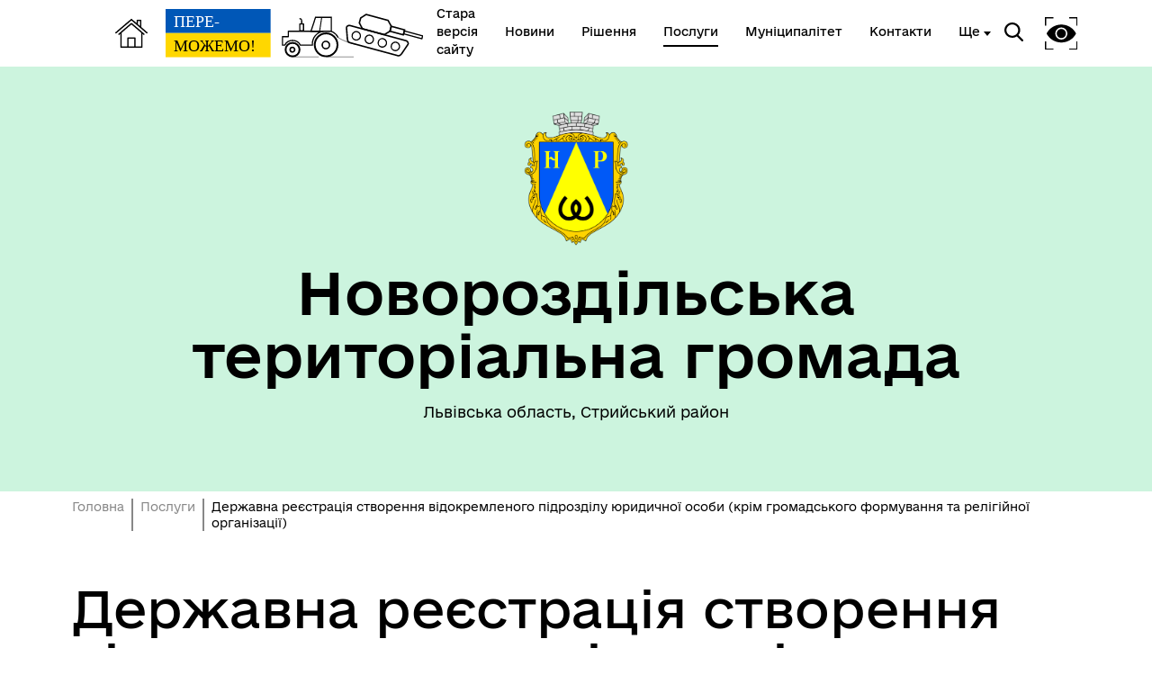

--- FILE ---
content_type: text/html; charset=UTF-8
request_url: https://novyyrozdil-gromada.gov.ua/cnap/functionality/17537/
body_size: 8538
content:
<!DOCTYPE html>
<html lang="uk">
<head>
    <meta charset="UTF-8">
    <meta name="viewport" content="width=device-width, initial-scale=1.0">
    <link rel="stylesheet" href="/css/subdomain.css?v=b7c0c4995a68da8288acaba13c100a24">
            <link rel="shortcut icon" href="/images/subdomain/favicon.png" type="image/png">
        <title>Послуга: Державна реєстрація створення відокремленого підрозділу юридичної особи (крім громадського формування та релігійної організації)</title>
    <meta name="description" content="Послуга: Державна реєстрація створення відокремленого підрозділу юридичної особи (крім громадського формування та релігійної організації)">
                    </head>
<body class="color-style-3">
        <nav>
    <div class="nav-logo">
        <a href="/" style="display: inline-block; height: 60%; margin-right: 20px">
            <img src="/images/subdomain/house.png" alt="Головна сторінка">
        </a>
        <a href="/" class="hide-mobile" style="display: inline-block; height: 90%">
            <img src="/images/subdomain/victoryV1.svg" alt="Головна сторінка">
        </a>
        <a href="/" class="show-mobile" style="display: inline-block; height: 90%">
            <img src="/images/subdomain/victoryV1-short.svg" alt="Головна сторінка">
        </a>
    </div>
    <div class="nav-menu hide-mobile">
                    <a href="http://www.novyrozdil.lviv.ua/" class="nav-elem underline" target="_blank">
                <span>Стара версія сайту</span>
            </a>
                <a href="/news" class="nav-elem underline ">
            <span>Новини</span>
        </a>

        <a href="/documents" class="nav-elem underline ">
            <span>Рішення</span>
        </a>
        <a href="/cnap" class="nav-elem underline active">
            <span>Послуги</span>
        </a>
        <a href="/structure" class="nav-elem underline ">
            <span>Муніципалітет</span>
        </a>
        <a href="/contacts" class="nav-elem underline ">
            <span>Контакти</span>
        </a>
                    <a class="nav-elem underline secondary-menu-anchor"><span>Ще</span></a>
            <div class="nav-secondary-menu">
                <div class="navigation-grid">
                                            <div class="item">
                                                            <a href="https://www.youtube.com/@%D0%9D%D0%BE%D0%B2%D0%B8%D0%B9%D0%A0%D0%BE%D0%B7%D0%B4%D1%96%D0%BB-%D1%8A2%D1%8C/videos" class="nav-elem underline"><span>Онлайн трансляції засідань</span></a>
                                                    </div>
                                                                                                </div>
            </div>
            </div>
    <div class="nav-menu">
        <div class="search-icon">
            <img src="/images/subdomain/search-icon.svg" alt="">
        </div>
        <div class="search-window">
            <div class="close"></div>
            <form method="get" action="/find">
                <h3>Пошук</h3>
                <br>
                <div class="stylyzed-input">
                    <input id="main-search-form-text" name="text" type="text" autocomplete="off" required>
                    <label class="input-label" for="main-search-form-text">
                        <span class="input-span">
                            Введіть ваш пошуковий запит
                        </span>
                    </label>
                </div>
                <button type="submit" style="width: 100%;" class="black-button">
                    Знайти
                </button>
            </form>
        </div>
        <div class="accessibility">
            <img src="/images/subdomain/vision-icon.svg" alt="">
        </div>
        <div class="show-mobile" id="menuToggle">
            <input type="checkbox" />
            <span></span>
            <span></span>
            <span></span>
            <div class="menu-wrapper">
                <div id="menu">
                    <div class="menu-top">
                        <div class="nav-logo">
                            <a href="/" style="display: inline-block; height: 90%">
                                <img src="/images/subdomain/victoryV1.svg" alt="Головна сторінка">
                            </a>
                        </div>
                    </div>
                    <div class="nav-menu-mobile">
                                                    <a href="http://www.novyrozdil.lviv.ua/" class="nav-elem underline" target="_blank"><span>Стара версія сайту</span></a>
                                                <a href="/news" class="nav-elem underline ">
                            <span>Новини</span>
                        </a>
                        <a href="/documents" class="nav-elem underline">
                            <span>Рішення</span>
                        </a>
                        <a href="/cnap" class="nav-elem underline active">
                            <span>Послуги</span>
                        </a>
                        <a href="/structure" class="nav-elem underline ">
                            <span>Муніципалітет</span>
                        </a>
                        <a href="/contacts" class="nav-elem underline ">
                            <span>Контакти</span>
                        </a>
                                                    <a class="nav-elem underline secondary-menu-anchor"><span>Ще</span></a>
                            <div class="nav-secondary-menu-mobile">
                                                                    <a href="https://www.youtube.com/@%D0%9D%D0%BE%D0%B2%D0%B8%D0%B9%D0%A0%D0%BE%D0%B7%D0%B4%D1%96%D0%BB-%D1%8A2%D1%8C/videos" class="nav-elem underline">
                                        <span>Онлайн трансляції засідань</span>
                                    </a>
                                                            </div>
                                            </div>
                </div>
            </div>
        </div>
    </div>
</nav>
    <header class="colored">
        <div class="header-content">
                        <div class="header-title">
                                    <img src="https://storage.googleapis.com/svoi-upload/44/204202/68094fb4-f105-4518-a468-69b93c0d2757.png" alt="Логотип" title="Логотип" style="max-height: 150px;">
                                <h1 >Новороздільська територіальна громада</h1>
                                    <p >Львівська область, Стрийський район</p>
                            </div>
                    </div>
    </header>
        <a href="#" id="scroll-top">↑</a>
    <main>
            <style>
        .functionality p {padding:12px 0;}
        .functionality p span {font-weight: 900; font-size:110%;}
    </style>
    <section>
        <div class="breadcrumb">
            <p><a href="/">Головна</a></p>
            <p><a href="/cnap">Послуги</a></p>
            <p>Державна реєстрація створення відокремленого підрозділу юридичної особи (крім громадського формування та релігійної організації)</p>
        </div>
        <div class="flex-container">
            <div class="functionality">
                <h2>Державна реєстрація створення відокремленого підрозділу юридичної особи (крім громадського формування та релігійної організації)</h2>
                <br>
                <p>
                    <span>Ідентифікатор послуги:</span>
                    00087
                </p>
                <p>
                    <span>Повна назва:</span>
                    Державна реєстрація створення відокремленого підрозділу юридичної особи (крім громадського формування та релігійної організації)
                </p>
                <p>
                    <span>Інформація про послугу:</span>
                    Однією з форм розширення або удосконалення функцій юридичної особи є створення відокремлених підрозділів, які бувають двох видів: філія та представництво. Філією є відокремлений підрозділ юрособи, що розташований поза її місцезнаходженням та здійснює всі або частину її функцій. Представництвом є відокремлений підрозділ юрособи, що розташований поза місцем її розташування та здійснює представництво і захист інтересів юрособи. Для реєстрації створення такого відокремленого структурного підрозділу потрібно звернутись до суб&#039;єкта надання адміністративної послуги з необхідним пакетом документів.
                </p>
                <p>
                    <span>Строк:</span>
                    
                    1 день (календарні)
                </p>
                <p>
                    <span>Вартість:</span>
                    
                    Безоплатне надання
                </p>
            </div>

            
            <div class="accordion-menu-level-1 white">
                <div class="accordion-menu-content">
                    <h4>Строк та вартість надання послуги</h4>
                    <div class="item">
                                                    <div>
                                <h5>Звичайне надання</h5>
                                <p>
                                    Адміністративний збір:
                                                                                Безоплатне надання
                                                                                            /
                                                 0                                                  UAH                                                 /
                                                                                                                </p>
                                <p>
                                    Строк надання:
                                    1 день (календарні)
                                </p>
                            </div>
                                            </div>
                </div>
            </div>

            <div class="accordion-menu-level-1 white">
                <div class="accordion-menu-content">
                    <h4>Як отримати і що для цього потрібно</h4>
                    <div class="item">
                        <h5>Де отримати</h5>
                        <ul>
                                                            <li>Відділи державної реєстрації актів цивільного стану</li>
                                                            <li>Виконавчі органи сільських, селищних, міських рад</li>
                                                    </ul>
                        <br>
                        <h5>Хто і як може подати заяву:</h5>
                        <ul>
                                                            <li>заявник: письмово; електронною поштою, поштою (рекомендованим листом), особисто</li>
                                                    </ul>
                        <br>
                        <h5>
                            Хто може звернутися: 
                            юридична особа
                        </h5>
                        <br>
                        <h5>Документи, що необхідно надати для отримання послуги</h5>
                        <ul>
                                                            <li>Заява про отримання послуги. </li>
                                                            <li> Паспорт громадянина України або інший документ, що посвідчує особу. </li>
                                                            <li> Примірник оригіналу (нотаріально засвідчена копія) рішення уповноваженого органу управління юридичної особи про створення відокремленого підрозділу.</li>
                                                    </ul>
                        <br>
                        <h5>Умови і випадки надання</h5>
                        <p>Державна реєстрація проводиться за відсутності підстав для зупинення розгляду документів та відмови у державній реєстрації протягом 24 годин після надходження документів, крім вихідних та святкових днів.<br />
Зупинення розгляду документів здійснюється у строк, встановлений для державної реєстрації.<br />
Строк зупинення розгляду документів, поданих для державної реєстрації, становить 15 календарних днів з дати їх зупинення.При поданні заяви пред’являється паспорт громадянина України або інший документ, що посвідчує особу, передбачений Законом України "Про Єдиний державний демографічний реєстр та документи, що підтверджують громадянство України, посвідчують особу чи її спеціальний статус".</p>
                        <br>
                        <h5>Результати та способи отримання результату</h5>
                                                    <li>Державна реєстрація створення відокремленого підрозділу юридичної особи (крім громадського формування)</li>
                                                    <li>Відмова у державній реєстрації створення відокремленого підрозділу юридичної особи (крім громадського формування)</li>
                                            </div>
                </div>
            </div>
            
            <div class="accordion-menu-level-1 white">
                <div class="accordion-menu-content">
                    <h4>Строк та вартість надання послуги</h4>
                    <div class="item">
                                                    <div>
                                <h5>Звичайне надання</h5>
                                <p>
                                    Адміністративний збір:
                                                                            Безоплатне надання
                                                                                    /
                                             0                                              UAH                                             /
                                                                                                            </p>
                                <p>
                                    Строк надання:
                                    1 день (календарні)
                                </p>
                            </div>
                                            </div>
                </div>
            </div>

            <div class="accordion-menu-level-1 white">
                <div class="accordion-menu-content">
                    <h4>Куди звернутися, якщо відмовлено у наданні послуги?</h4>
                    <div class="item">
                        <p>Підстави для відмови у наданні послуги:</p>
                        <ul>
                                                            <li>Документи подано особою, яка не має на це повноважень;
у Єдиному державному реєстрі юридичних осіб, фізичних
осіб – підприємців та громадських формувань містяться
відомості про судове рішення щодо заборони проведення
реєстраційної дії;
документи подані до неналежного суб’єкта державної
3
реєстрації;
подання документів або відомостей, передбачених Законом
України «Про державну реєстрацію юридичних осіб, фізичних
осіб – підприємців та громадських формувань» не в повному
обсязі;
документи суперечать вимогам Конституції та законів
України;
невідповідність відомостей, зазначених у заяві про державну
реєстрацію, відомостям, зазначеним у документах, поданих для
державної реєстрації, або відомостям, що містяться в Єдиному
державному реєстрі юридичних осіб, фізичних осіб – 
підприємців та громадських формувань чи інших інформаційних
системах, використання яких передбачено Законом України
«Про державну реєстрацію юридичних осіб, фізичних осіб – 
підприємців та громадських формувань»;
невідповідність відомостей, зазначених у документах, поданих
для державної реєстрації, відомостям, що містяться в Єдиному
державному реєстрі юридичних осіб, фізичних осіб – 
підприємців та громадських формувань чи інших інформаційних
системах, використання яких передбачено Законом України
«Про державну реєстрацію юридичних осіб, фізичних осіб – 
підприємців та громадських формувань».</li>
                                                    </ul>
                        <p>
                            Скаргу може подавати: 
                            оскаржувач, представник оскаржувача
                        </p>
                    </div>
                </div>
            </div>

            <div class="accordion-menu-level-1 white">
                <div class="accordion-menu-content">
                    <h4>Нормативна база</h4>
                    <div class="item">
                        <p>Нормативні документи, що регулюють надання послуги:</p>
                        <ul>
                                                            <li>Закон України &quot;Про державну реєстрацію юридичних осіб, фізичних осіб – підприємців та громадських формувань&quot; ст. 1</li>
                                                            <li>Постанова КМУ від 04.12.2019 №1137 &quot;Питання Єдиного державного вебпорталу електронних послуг та Реєстру адміністративних послуг&quot; 1-23</li>
                                                            <li>Наказ ЦОВВ від 18.11.2016 №3268/5 &quot;Про затвердження форм заяв у сфері державної реєстрації юридичних осіб, фізичних осіб - підприємців та громадських формувань&quot; Весь нормативний документ</li>
                                                            <li>Наказ ЦОВВ від 09.02.2016 №№ 359/5 «Про затвердження Порядку державної реєстрації юридичних осіб, фізичних осіб – підприємців та громадських формувань, що не мають статусу юридичної особи», зареєстрований у Міністерстві юстиції України 09.02.2016 за № 200/28330</li>
                                                    </ul>
                </div>
                </div>
            </div>

            <div style="width: 100%; margin-top:64px;">
                <p>
                    <a href="https://guide.diia.gov.ua/register/00087" target="_blank">
                        <button class="black-button" style="white-space: nowrap; width: 100%;">
                            Детальніше про послугу на Гіді державних послуг
                        </button>
                    </a>
                </p>
                            </div>

        </div>
    </section>
        <section class="colored bottom-navigation">
    <div class="bottom-navigation-grid">
        <div class="item">
            <input type="checkbox" class="bottom-navigation-checkbox" id="bottom-navigation-checkbox1">
            <label for="bottom-navigation-checkbox1">
                <p class="header">Громада</p>
                                    <a href="/contacts">
                        <p>Контакти та звернення</p>
                    </a>
                                                    <a href="/persons/1135">
                        <p>Голова Новороздільської міської ради</p>
                    </a>
                                                <a href="/persons">
                    <p>Депутатський корпус</p>
                </a>
                                                    <a href="/committee">
                        <p>Виконком</p>
                    </a>
                                                    <a href="/investition-passport">
                        <p>Інвестиційний паспорт</p>
                    </a>
                                                    <a href="/card">
                        <p>Паспорт громади</p>
                    </a>
                                                    <a href="https://stat.loda.gov.ua/community/novorozdilska-miska-gromada/">
                        <p>Ми на порталі місцевої статистики Львівщини</p>
                    </a>
                                    <a href="https://data.loda.gov.ua/organization/hobopo3dijibcbka-micbka-rpomada">
                        <p>Ми на місцевому порталі відкритих даних Львівщини</p>
                    </a>
                                    <a href="https://www.eway.in.ua/ua/cities/lviv">
                        <p>Онлайн мапа руху маршрутних транспортних засобів</p>
                    </a>
                            </label>
        </div>
        <div class="item">
            <input type="checkbox" class="bottom-navigation-checkbox" id="bottom-navigation-checkbox2">
            <label for="bottom-navigation-checkbox2">
                <p class="header">Документи та дані</p>
                                    <a href="/pub-info">
                        <p>Публічна інформація</p>
                    </a>
                                                    <a href="/finance">
                        <p>Фінанси</p>
                    </a>
                                                    <a href="/documents">
                        <p>Документи (НПА)</p>
                    </a>
                                                                                    <a href="https://novyyrozdil-gromada.gov.ua/pub-info-category/247">
                        <p>Місцеві податки та збори</p>
                    </a>
                            </label>
        </div>
        <div class="item">
            <input type="checkbox" class="bottom-navigation-checkbox" id="bottom-navigation-checkbox3">
            <label for="bottom-navigation-checkbox3">
                <p class="header">Громадянам</p>
                                    <a href="/cabinet">
                        <p>Кабінет мешканця</p>
                    </a>
                                                                    <a href="/cnap">
                        <p>Послуги</p>
                    </a>
                                                    <a href="/bot">
                        <p>Чат-бот «СВОЇ»</p>
                    </a>
                                                    <a href="/institutions">
                        <p>Довідник закладів</p>
                    </a>
                                                    <a href="https://www.legalaid.gov.ua/tsentry/stryjskyj-mistsevyj-tsentr-z-nadannya-bezoplatnoyi-vtorynnoyi-pravovoyi-dopomogy/contacts">
                        <p>Безкоштовна правова допомога</p>
                    </a>
                            </label>
        </div>
        <div class="item">
            <input type="checkbox" class="bottom-navigation-checkbox" id="bottom-navigation-checkbox4">
            <label for="bottom-navigation-checkbox4">
                <p class="header">Громадська участь</p>
                                    <a href="/e-dem/petition">
                        <p>Електронні петиції</p>
                    </a>
                                                                    <a href="/e-dem/consultation">
                        <p>Електронні консультації</p>
                    </a>
                                                                    <a href="/self-organization">
                        <p>Органи самоорганізації</p>
                    </a>
                                                    <a href="https://novyyrozdil-gromada.gov.ua/pub-info-category/2163">
                        <p>єВідновлення</p>
                    </a>
                            </label>
        </div>
    </div>
</section>
    </main>
    <footer id="footer">
        <div class="partner-logos">
            <div class="partner-logo">
                <img loading="lazy" src="/images/subdomain/footer-logo.svg" alt="">
                <div>
                    <p>Новороздільська територіальна громада</p>
                    <p>Офіційний вебсайт</p>
                </div>
            </div>
            <div class="partner-logo">
                <img loading="lazy" src="/images/subdomain/footer-line.svg" alt="">
                <p class="tiny">Створено в межах швейцарсько-української Програми «Електронне урядування задля підзвітності влади та участі громади» (EGAP), що реалізується Фондом Східна Європа у партнерстві з Міністерством цифрової трансформації України за підтримки Швейцарії.</p>
            </div>
            <div class="partner-logo">
                <img loading="lazy" src="/images/subdomain/svoi.png" alt="">
                <p class="tiny">
                    <a style="text-decoration: underline;" href="https://toolkit.in.ua">Хочете такий сайт з чат-ботом для громади?</a>
                </p>
            </div>
            <div class="partner-logo">
                <img loading="lazy" src="/images/subdomain/i.cc.svg" alt="">
                <p class="tiny">
                    Весь контент доступний за ліцензією Creative Commons Attribution 4.0 International license, якщо не зазначено інше.
                                    </p>
            </div>
        </div>
        <div>
                            <p>Слідкуй за нами тут:</p>
                <div class="social">
                    <div class="social-icons">
                                                                                    <a href="https://www.facebook.com/newrozdil.city" target="_blank">
                                    <svg width="36" height="36" viewBox="0 0 36 36" fill="none" xmlns="http://www.w3.org/2000/svg">
                                        <path
                                            class="stroke"
                                            stroke="white"
                                            stroke-width="2"
                                            d="M3.57194 3.57355L3.57355 3.57194C4.79714 2.34556 6.37314 1.68775 8.68919 1.34759C11.0392 1.00245 14.0222 1 17.9967 1C21.9712 1 24.9545 1.00243 27.3055 1.34683C29.6222 1.68621 31.2004 2.34254 32.4273 3.56622C33.6543 4.79331 34.3122 6.37149 34.6524 8.68833C34.9976 11.0391 35 14.0222 35 17.9967C35 21.9712 34.9976 24.9543 34.6524 27.3051C34.3122 29.622 33.6543 31.2002 32.4273 32.4273C31.2003 33.6542 29.6207 34.3122 27.3027 34.6524C24.9511 34.9976 21.9679 35 17.9967 35C14.0255 35 11.0424 34.9976 8.69159 34.6524C6.37446 34.3122 4.79699 33.6543 3.57355 32.4281L3.57275 32.4273C2.34581 31.2003 1.68782 29.6207 1.3476 27.3027C1.00244 24.9511 1 21.9679 1 17.9967C1 14.0255 1.00244 11.0424 1.3476 8.69159C1.68781 6.37446 2.34571 4.79699 3.57194 3.57355Z"
                                            />
                                        <path
                                            class="fill"
                                            fill="white"
                                            d="M15.9053 28V19.502H13V16.125H15.9053V13.4643C15.9053 10.5734 17.7083 9 20.3409 9C21.6023 9 22.6856 9.09277 23 9.13359V12.1543H21.1742C19.7424 12.1543 19.4659 12.8223 19.4659 13.7982V16.125H22.697L22.2538 19.502H19.4659V28"
                                            />
                                    </svg>
                                </a>
                                                                                                                                                                                                                                                                                                                                                                                                                                                                                                                                                                            <a href="https://www.instagram.com/novyyrozdil_rada?igsh=MWZpejBlYWd3azh1Zg==" target="_blank">
                                    <svg width="36" height="36" viewBox="0 0 36 36" fill="none" xmlns="http://www.w3.org/2000/svg">
                                        <path
                                            class="stroke"
                                            stroke="white"
                                            stroke-width="2"
                                            d="M3.57194 3.57355L3.57355 3.57194C4.79714 2.34556 6.37314 1.68775 8.68919 1.34759C11.0392 1.00245 14.0222 1 17.9967 1C21.9712 1 24.9545 1.00243 27.3055 1.34683C29.6222 1.68621 31.2004 2.34254 32.4273 3.56622C33.6543 4.79331 34.3122 6.37149 34.6524 8.68833C34.9976 11.0391 35 14.0222 35 17.9967C35 21.9712 34.9976 24.9543 34.6524 27.3051C34.3122 29.622 33.6543 31.2002 32.4273 32.4273C31.2003 33.6542 29.6207 34.3122 27.3027 34.6524C24.9511 34.9976 21.9679 35 17.9967 35C14.0255 35 11.0424 34.9976 8.69159 34.6524C6.37446 34.3122 4.79699 33.6543 3.57355 32.4281L3.57275 32.4273C2.34581 31.2003 1.68782 29.6207 1.3476 27.3027C1.00244 24.9511 1 21.9679 1 17.9967C1 14.0255 1.00244 11.0424 1.3476 8.69159C1.68781 6.37446 2.34571 4.79699 3.57194 3.57355Z"
                                            />
                                        <path
                                            class="fill"
                                            fill-rule="evenodd"
                                            clip-rule="evenodd"
                                            fill="white"
                                            d="M26.9933 6.23804C26.3362 6.23804 25.6914 6.50341 25.2278 6.96937C24.7605 7.43334 24.4932 8.07916 24.4932 8.73861C24.4932 9.3955 24.7616 10.0405 25.2278 10.5064C25.6905 10.9704 26.3362 11.238 26.9933 11.238C27.6524 11.238 28.2949 10.9704 28.7608 10.5064C29.227 10.0405 29.4932 9.39436 29.4932 8.73861C29.4932 8.07916 29.227 7.43334 28.7608 6.96937C28.2969 6.50341 27.6524 6.23804 26.9933 6.23804Z"
                                            />
                                        <circle class="stroke" cx="18" cy="18" r="7" stroke="white" stroke-width="2" />
                                    </svg>
                                </a>
                                                                                                                                                                                                                                                                                                                                                                                                                                                                                                                                                                                                                                                                                                                                                                                                                                                                                                                                                                                                                                                                                                            <a href="/rss.xml" target="_blank">
                            <svg width="36" height="36" viewBox="0 0 32 32" xmlns="http://www.w3.org/2000/svg">
                                <path
                                    class="fill"
                                    fill="white"
                                    d="M 5 5 L 5 9 C 14.93 9 23 17.07 23 27 L 27 27 C 27 14.85 17.15 5 5 5 z M 5 12 L 5 16 C 11.07 16 16 20.93 16 27 L 20 27 C 20 18.72 13.28 12 5 12 z M 8 21 A 3 3 0 0 0 8 27 A 3 3 0 0 0 8 21 z"/>
                            </svg>
                        </a>
                    </div>
                </div>
                        <div class="bot-links-section">
                <p>Наша громада у смартфоні:</p>
                <div class="bot-links">
                    <div>
                        <a href="https://api.toolkit.in.ua/redirect/viber/selectCommunity-44" target="_blank">
                            <img loading="lazy" src="https://storage.googleapis.com/svoi-upload/44/358509/viber.png" alt="QR-код з посиланням на Viber-бот громади">
                            <p>Viber</p>
                        </a>
                    </div>
                    <div>
                        <a href="https://api.toolkit.in.ua/redirect/telegram/selectCommunity-44" target="_blank">
                            <img loading="lazy" src="https://storage.googleapis.com/svoi-upload/44/358508/telegram.png" alt="QR-код з посиланням на Telegram-бот громади">
                            <p>Telegram</p>
                        </a>
                    </div>
                </div>
            </div>
        </div>
    </footer>
    <script src="/js/subdomain.js?v=b7c0c4995a68da8288acaba13c100a24"></script>
                    </body>
</html>
